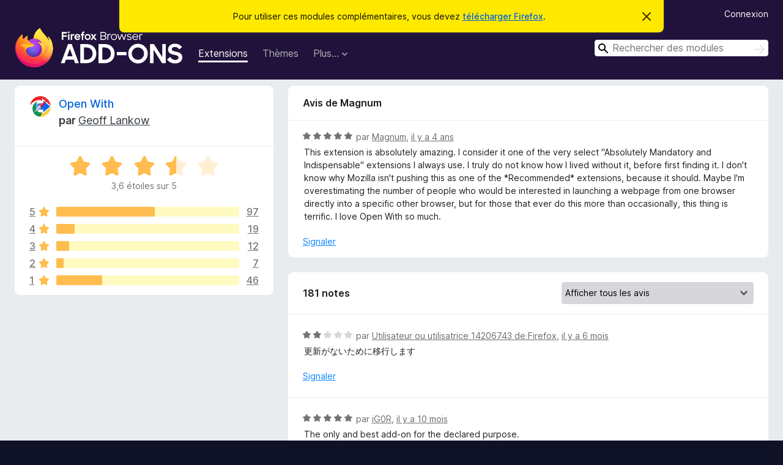

--- FILE ---
content_type: text/html; charset=utf-8
request_url: https://addons.mozilla.org/fr/firefox/addon/open-with/reviews/1805290/
body_size: 11711
content:
<!DOCTYPE html>
<html lang="fr" dir="ltr"><head><title data-react-helmet="true">Critiques pour Open With – Modules pour Firefox (fr)</title><meta charSet="utf-8"/><meta name="viewport" content="width=device-width, initial-scale=1"/><link href="/static-frontend/Inter-roman-subset-en_de_fr_ru_es_pt_pl_it.var.2ce5ad921c3602b1e5370b3c86033681.woff2" crossorigin="anonymous" rel="preload" as="font" type="font/woff2"/><link href="/static-frontend/amo-2c9b371cc4de1aad916e.css" integrity="sha512-xpIl0TE0BdHR7KIMx6yfLd2kiIdWqrmXT81oEQ2j3ierwSeZB5WzmlhM7zJEHvI5XqPZYwMlGu/Pk0f13trpzQ==" crossorigin="anonymous" rel="stylesheet" type="text/css"/><meta data-react-helmet="true" name="description" content="Critiques et évaluations de Open With. Découvrez ce que les autres utilisateurs pensent de Open With et ajoutez-le à votre navigateur Firefox."/><meta data-react-helmet="true" name="robots" content="noindex, follow"/><link rel="shortcut icon" href="/favicon.ico?v=3"/><link data-react-helmet="true" title="Modules complémentaires pour Firefox" rel="search" type="application/opensearchdescription+xml" href="/fr/firefox/opensearch.xml"/></head><body><div id="react-view"><div class="Page-amo"><header class="Header"><div class="Notice Notice-warning GetFirefoxBanner Notice-dismissible"><div class="Notice-icon"></div><div class="Notice-column"><div class="Notice-content"><p class="Notice-text"><span class="GetFirefoxBanner-content">Pour utiliser ces modules complémentaires, vous devez <a class="Button Button--none GetFirefoxBanner-button" href="https://www.mozilla.org/firefox/download/thanks/?s=direct&amp;utm_campaign=amo-fx-cta&amp;utm_content=banner-download-button&amp;utm_medium=referral&amp;utm_source=addons.mozilla.org">télécharger Firefox</a>.</span></p></div></div><div class="Notice-dismisser"><button class="Button Button--none Notice-dismisser-button" type="submit"><span class="Icon Icon-inline-content IconXMark Notice-dismisser-icon"><span class="visually-hidden">Cacher ce message</span><svg class="IconXMark-svg" version="1.1" xmlns="http://www.w3.org/2000/svg" xmlns:xlink="http://www.w3.org/1999/xlink"><g class="IconXMark-path" transform="translate(-1.000000, -1.000000)" fill="#0C0C0D"><path d="M1.293,2.707 C1.03304342,2.45592553 0.928787403,2.08412211 1.02030284,1.73449268 C1.11181828,1.38486324 1.38486324,1.11181828 1.73449268,1.02030284 C2.08412211,0.928787403 2.45592553,1.03304342 2.707,1.293 L8,6.586 L13.293,1.293 C13.5440745,1.03304342 13.9158779,0.928787403 14.2655073,1.02030284 C14.6151368,1.11181828 14.8881817,1.38486324 14.9796972,1.73449268 C15.0712126,2.08412211 14.9669566,2.45592553 14.707,2.707 L9.414,8 L14.707,13.293 C15.0859722,13.6853789 15.0805524,14.3090848 14.6948186,14.6948186 C14.3090848,15.0805524 13.6853789,15.0859722 13.293,14.707 L8,9.414 L2.707,14.707 C2.31462111,15.0859722 1.69091522,15.0805524 1.30518142,14.6948186 C0.919447626,14.3090848 0.91402779,13.6853789 1.293,13.293 L6.586,8 L1.293,2.707 Z"></path></g></svg></span></button></div></div><div class="Header-wrapper"><div class="Header-content"><a class="Header-title" href="/fr/firefox/"><span class="visually-hidden">Modules pour le navigateur Firefox</span></a></div><ul class="SectionLinks Header-SectionLinks"><li><a class="SectionLinks-link SectionLinks-link-extension SectionLinks-link--active" href="/fr/firefox/extensions/">Extensions</a></li><li><a class="SectionLinks-link SectionLinks-link-theme" href="/fr/firefox/themes/">Thèmes</a></li><li><div class="DropdownMenu SectionLinks-link SectionLinks-dropdown"><button class="DropdownMenu-button" title="Plus…" type="button" aria-haspopup="true"><span class="DropdownMenu-button-text">Plus…</span><span class="Icon Icon-inverted-caret"></span></button><ul class="DropdownMenu-items" aria-hidden="true" aria-label="submenu"><li class="DropdownMenuItem DropdownMenuItem-section SectionLinks-subheader">pour Firefox</li><li class="DropdownMenuItem DropdownMenuItem-link"><a class="SectionLinks-dropdownlink" href="/fr/firefox/language-tools/">Dictionnaires et paquetages linguistiques</a></li><li class="DropdownMenuItem DropdownMenuItem-section SectionLinks-subheader">Sites pour les autres navigateurs</li><li class="DropdownMenuItem DropdownMenuItem-link"><a class="SectionLinks-clientApp-android" data-clientapp="android" href="/fr/android/">Modules pour Android</a></li></ul></div></li></ul><div class="Header-user-and-external-links"><a class="Button Button--none Header-authenticate-button Header-button Button--micro" href="#login">Connexion</a></div><form action="/fr/firefox/search/" class="SearchForm Header-search-form Header-search-form--desktop" method="GET" data-no-csrf="true" role="search"><div class="AutoSearchInput"><label class="AutoSearchInput-label visually-hidden" for="AutoSearchInput-q">Rechercher</label><div class="AutoSearchInput-search-box"><span class="Icon Icon-magnifying-glass AutoSearchInput-icon-magnifying-glass"></span><div role="combobox" aria-haspopup="listbox" aria-owns="react-autowhatever-1" aria-expanded="false"><input type="search" autoComplete="off" aria-autocomplete="list" aria-controls="react-autowhatever-1" class="AutoSearchInput-query" id="AutoSearchInput-q" maxLength="100" minLength="2" name="q" placeholder="Rechercher des modules" value=""/><div id="react-autowhatever-1" role="listbox"></div></div><button class="AutoSearchInput-submit-button" type="submit"><span class="visually-hidden">Rechercher</span><span class="Icon Icon-arrow"></span></button></div></div></form></div></header><div class="Page-content"><div class="Page Page-not-homepage"><div class="AppBanner"></div><div class="AddonReviewList AddonReviewList--extension"><section class="Card AddonSummaryCard Card--no-footer"><header class="Card-header"><div class="Card-header-text"><div class="AddonSummaryCard-header"><div class="AddonSummaryCard-header-icon"><a href="/fr/firefox/addon/open-with/"><img class="AddonSummaryCard-header-icon-image" src="https://addons.mozilla.org/user-media/addon_icons/11/11097-64.png?modified=6e81c8f4" alt="Icône du module"/></a></div><div class="AddonSummaryCard-header-text"><h1 class="visually-hidden">Critiques pour Open With</h1><h1 class="AddonTitle"><a href="/fr/firefox/addon/open-with/">Open With</a><span class="AddonTitle-author"> <!-- -->par<!-- --> <a href="/fr/firefox/user/4285224/">Geoff Lankow</a></span></h1></div></div></div></header><div class="Card-contents"><div class="AddonSummaryCard-overallRatingStars"><div class="Rating Rating--large Rating--yellowStars" title="Noté 3,6 sur 5"><div class="Rating-star Rating-rating-1 Rating-selected-star" title="Noté 3,6 sur 5"></div><div class="Rating-star Rating-rating-2 Rating-selected-star" title="Noté 3,6 sur 5"></div><div class="Rating-star Rating-rating-3 Rating-selected-star" title="Noté 3,6 sur 5"></div><div class="Rating-star Rating-rating-4 Rating-half-star" title="Noté 3,6 sur 5"></div><div class="Rating-star Rating-rating-5" title="Noté 3,6 sur 5"></div><span class="visually-hidden">Noté 3,6 sur 5</span></div><div class="AddonSummaryCard-addonAverage">3,6 étoiles sur 5</div></div><div class="RatingsByStar"><div class="RatingsByStar-graph"><a class="RatingsByStar-row" rel="nofollow" title="Lire les 97 avis cinq étoiles" href="/fr/firefox/addon/open-with/reviews/?score=5"><div class="RatingsByStar-star">5<span class="Icon Icon-star-yellow"></span></div></a><a class="RatingsByStar-row" rel="nofollow" title="Lire les 97 avis cinq étoiles" href="/fr/firefox/addon/open-with/reviews/?score=5"><div class="RatingsByStar-barContainer"><div class="RatingsByStar-bar RatingsByStar-barFrame"><div class="RatingsByStar-bar RatingsByStar-barValue RatingsByStar-barValue--54pct RatingsByStar-partialBar"></div></div></div></a><a class="RatingsByStar-row" rel="nofollow" title="Lire les 97 avis cinq étoiles" href="/fr/firefox/addon/open-with/reviews/?score=5"><div class="RatingsByStar-count">97</div></a><a class="RatingsByStar-row" rel="nofollow" title="Lire les 19 avis quatre étoiles" href="/fr/firefox/addon/open-with/reviews/?score=4"><div class="RatingsByStar-star">4<span class="Icon Icon-star-yellow"></span></div></a><a class="RatingsByStar-row" rel="nofollow" title="Lire les 19 avis quatre étoiles" href="/fr/firefox/addon/open-with/reviews/?score=4"><div class="RatingsByStar-barContainer"><div class="RatingsByStar-bar RatingsByStar-barFrame"><div class="RatingsByStar-bar RatingsByStar-barValue RatingsByStar-barValue--10pct RatingsByStar-partialBar"></div></div></div></a><a class="RatingsByStar-row" rel="nofollow" title="Lire les 19 avis quatre étoiles" href="/fr/firefox/addon/open-with/reviews/?score=4"><div class="RatingsByStar-count">19</div></a><a class="RatingsByStar-row" rel="nofollow" title="Lire les 12 avis trois étoiles" href="/fr/firefox/addon/open-with/reviews/?score=3"><div class="RatingsByStar-star">3<span class="Icon Icon-star-yellow"></span></div></a><a class="RatingsByStar-row" rel="nofollow" title="Lire les 12 avis trois étoiles" href="/fr/firefox/addon/open-with/reviews/?score=3"><div class="RatingsByStar-barContainer"><div class="RatingsByStar-bar RatingsByStar-barFrame"><div class="RatingsByStar-bar RatingsByStar-barValue RatingsByStar-barValue--7pct RatingsByStar-partialBar"></div></div></div></a><a class="RatingsByStar-row" rel="nofollow" title="Lire les 12 avis trois étoiles" href="/fr/firefox/addon/open-with/reviews/?score=3"><div class="RatingsByStar-count">12</div></a><a class="RatingsByStar-row" rel="nofollow" title="Lire les 7 avis deux étoiles" href="/fr/firefox/addon/open-with/reviews/?score=2"><div class="RatingsByStar-star">2<span class="Icon Icon-star-yellow"></span></div></a><a class="RatingsByStar-row" rel="nofollow" title="Lire les 7 avis deux étoiles" href="/fr/firefox/addon/open-with/reviews/?score=2"><div class="RatingsByStar-barContainer"><div class="RatingsByStar-bar RatingsByStar-barFrame"><div class="RatingsByStar-bar RatingsByStar-barValue RatingsByStar-barValue--4pct RatingsByStar-partialBar"></div></div></div></a><a class="RatingsByStar-row" rel="nofollow" title="Lire les 7 avis deux étoiles" href="/fr/firefox/addon/open-with/reviews/?score=2"><div class="RatingsByStar-count">7</div></a><a class="RatingsByStar-row" rel="nofollow" title="Lire les 46 avis 1 étoile" href="/fr/firefox/addon/open-with/reviews/?score=1"><div class="RatingsByStar-star">1<span class="Icon Icon-star-yellow"></span></div></a><a class="RatingsByStar-row" rel="nofollow" title="Lire les 46 avis 1 étoile" href="/fr/firefox/addon/open-with/reviews/?score=1"><div class="RatingsByStar-barContainer"><div class="RatingsByStar-bar RatingsByStar-barFrame"><div class="RatingsByStar-bar RatingsByStar-barValue RatingsByStar-barValue--25pct RatingsByStar-partialBar"></div></div></div></a><a class="RatingsByStar-row" rel="nofollow" title="Lire les 46 avis 1 étoile" href="/fr/firefox/addon/open-with/reviews/?score=1"><div class="RatingsByStar-count">46</div></a></div></div></div></section><div class="AddonReviewList-reviews"><div class="FeaturedAddonReview"><section class="Card FeaturedAddonReview-card Card--no-footer"><header class="Card-header"><div class="Card-header-text">Avis de Magnum</div></header><div class="Card-contents"><div class="AddonReviewCard AddonReviewCard-viewOnly"><div class="AddonReviewCard-container"><div class="UserReview"><div class="UserReview-byLine"><div class="Rating Rating--small" title="Noté 5 sur 5"><div class="Rating-star Rating-rating-1 Rating-selected-star" title="Noté 5 sur 5"></div><div class="Rating-star Rating-rating-2 Rating-selected-star" title="Noté 5 sur 5"></div><div class="Rating-star Rating-rating-3 Rating-selected-star" title="Noté 5 sur 5"></div><div class="Rating-star Rating-rating-4 Rating-selected-star" title="Noté 5 sur 5"></div><div class="Rating-star Rating-rating-5 Rating-selected-star" title="Noté 5 sur 5"></div><span class="visually-hidden">Noté 5 sur 5</span></div><span class="AddonReviewCard-authorByLine">par <a href="/fr/firefox/user/173112/">Magnum</a>, <a title="31 janv. 2022 04:49" href="/fr/firefox/addon/open-with/reviews/1805290/">il y a 4 ans</a></span></div><section class="Card ShowMoreCard UserReview-body ShowMoreCard--expanded Card--no-style Card--no-header Card--no-footer"><div class="Card-contents"><div class="ShowMoreCard-contents"><div>This extension is absolutely amazing.  I consider it one of the very select "Absolutely Mandatory and Indispensable" extensions I always use.  I truly do not know how I lived without it, before first finding it.  I don't know why Mozilla isn't pushing this as one of the *Recommended* extensions, because it should.  Maybe I'm overestimating the number of people who would be interested in launching a webpage from one browser directly into a specific other browser, but for those that ever do this more than occasionally, this thing is terrific.  I love Open With so much.</div></div></div></section><div class="AddonReviewCard-allControls"><div><button aria-describedby="flag-review-TooltipMenu" class="TooltipMenu-opener AddonReviewCard-control FlagReviewMenu-menu" title="Signaler cet avis" type="button">Signaler</button></div></div></div></div></div></div></section></div><section class="Card CardList AddonReviewList-reviews-listing"><header class="Card-header"><div class="Card-header-text"><div class="AddonReviewList-cardListHeader"><div class="AddonReviewList-reviewCount">181 notes</div><div class="AddonReviewList-filterByScore"><select class="Select AddonReviewList-filterByScoreSelector"><option value="SHOW_ALL_REVIEWS" selected="">Afficher tous les avis</option><option value="5">Afficher uniquement les avis cinq étoiles</option><option value="4">Afficher uniquement les avis quatre étoiles</option><option value="3">Afficher uniquement les avis trois étoiles</option><option value="2">Afficher uniquement les avis deux étoiles</option><option value="1">Afficher uniquement les avis une étoile</option></select></div></div></div></header><div class="Card-contents"><ul><li><div class="AddonReviewCard AddonReviewCard-viewOnly"><div class="AddonReviewCard-container"><div class="UserReview"><div class="UserReview-byLine"><div class="Rating Rating--small" title="Noté 2 sur 5"><div class="Rating-star Rating-rating-1 Rating-selected-star" title="Noté 2 sur 5"></div><div class="Rating-star Rating-rating-2 Rating-selected-star" title="Noté 2 sur 5"></div><div class="Rating-star Rating-rating-3" title="Noté 2 sur 5"></div><div class="Rating-star Rating-rating-4" title="Noté 2 sur 5"></div><div class="Rating-star Rating-rating-5" title="Noté 2 sur 5"></div><span class="visually-hidden">Noté 2 sur 5</span></div><span class="AddonReviewCard-authorByLine">par <a href="/fr/firefox/user/14206743/">Utilisateur ou utilisatrice 14206743 de Firefox</a>, <a title="20 juil. 2025 11:10" href="/fr/firefox/addon/open-with/reviews/2307712/">il y a 6 mois</a></span></div><section class="Card ShowMoreCard UserReview-body ShowMoreCard--expanded Card--no-style Card--no-header Card--no-footer"><div class="Card-contents"><div class="ShowMoreCard-contents"><div>更新がないために移行します</div></div></div></section><div class="AddonReviewCard-allControls"><div><button aria-describedby="flag-review-TooltipMenu" class="TooltipMenu-opener AddonReviewCard-control FlagReviewMenu-menu" title="Signaler cet avis" type="button">Signaler</button></div></div></div></div></div></li><li><div class="AddonReviewCard AddonReviewCard-viewOnly"><div class="AddonReviewCard-container"><div class="UserReview"><div class="UserReview-byLine"><div class="Rating Rating--small" title="Noté 5 sur 5"><div class="Rating-star Rating-rating-1 Rating-selected-star" title="Noté 5 sur 5"></div><div class="Rating-star Rating-rating-2 Rating-selected-star" title="Noté 5 sur 5"></div><div class="Rating-star Rating-rating-3 Rating-selected-star" title="Noté 5 sur 5"></div><div class="Rating-star Rating-rating-4 Rating-selected-star" title="Noté 5 sur 5"></div><div class="Rating-star Rating-rating-5 Rating-selected-star" title="Noté 5 sur 5"></div><span class="visually-hidden">Noté 5 sur 5</span></div><span class="AddonReviewCard-authorByLine">par <a href="/fr/firefox/user/10817402/">iG0R</a>, <a title="18 mars 2025 05:17" href="/fr/firefox/addon/open-with/reviews/2195472/">il y a 10 mois</a></span></div><section class="Card ShowMoreCard UserReview-body ShowMoreCard--expanded Card--no-style Card--no-header Card--no-footer"><div class="Card-contents"><div class="ShowMoreCard-contents"><div>The only and best add-on for the declared purpose.</div></div></div></section><div class="AddonReviewCard-allControls"><div><button aria-describedby="flag-review-TooltipMenu" class="TooltipMenu-opener AddonReviewCard-control FlagReviewMenu-menu" title="Signaler cet avis" type="button">Signaler</button></div></div></div></div></div></li><li><div class="AddonReviewCard AddonReviewCard-ratingOnly AddonReviewCard-viewOnly"><div class="AddonReviewCard-container"><div class="UserReview"><div class="UserReview-byLine"><div class="Rating Rating--small" title="Noté 4 sur 5"><div class="Rating-star Rating-rating-1 Rating-selected-star" title="Noté 4 sur 5"></div><div class="Rating-star Rating-rating-2 Rating-selected-star" title="Noté 4 sur 5"></div><div class="Rating-star Rating-rating-3 Rating-selected-star" title="Noté 4 sur 5"></div><div class="Rating-star Rating-rating-4 Rating-selected-star" title="Noté 4 sur 5"></div><div class="Rating-star Rating-rating-5" title="Noté 4 sur 5"></div><span class="visually-hidden">Noté 4 sur 5</span></div><span class="AddonReviewCard-authorByLine">par <a href="/fr/firefox/user/18721116/">EbenieAmaazon</a>, <a title="9 janv. 2025 17:58" href="/fr/firefox/addon/open-with/reviews/2159492/">il y a un an</a></span></div><section class="Card ShowMoreCard UserReview-body UserReview-emptyBody ShowMoreCard--expanded Card--no-style Card--no-header Card--no-footer"><div class="Card-contents"><div class="ShowMoreCard-contents"><div></div></div></div></section><div class="AddonReviewCard-allControls"></div></div></div></div></li><li><div class="AddonReviewCard AddonReviewCard-viewOnly"><div class="AddonReviewCard-container"><div class="UserReview"><div class="UserReview-byLine"><div class="Rating Rating--small" title="Noté 1 sur 5"><div class="Rating-star Rating-rating-1 Rating-selected-star" title="Noté 1 sur 5"></div><div class="Rating-star Rating-rating-2" title="Noté 1 sur 5"></div><div class="Rating-star Rating-rating-3" title="Noté 1 sur 5"></div><div class="Rating-star Rating-rating-4" title="Noté 1 sur 5"></div><div class="Rating-star Rating-rating-5" title="Noté 1 sur 5"></div><span class="visually-hidden">Noté 1 sur 5</span></div><span class="AddonReviewCard-authorByLine">par <a href="/fr/firefox/user/17391463/">Utilisateur ou utilisatrice 17391463 de Firefox</a>, <a title="17 déc. 2024 13:51" href="/fr/firefox/addon/open-with/reviews/2147786/">il y a un an</a></span></div><section class="Card ShowMoreCard UserReview-body ShowMoreCard--expanded Card--no-style Card--no-header Card--no-footer"><div class="Card-contents"><div class="ShowMoreCard-contents"><div>Several years ago the developer stopped supporting his plugins to focus on Thunderbird. I hope he isn't the one responsible for how bad Thunderbird is now, because if so he should have stuck to plugins.</div></div></div></section><div class="AddonReviewCard-allControls"><div><button aria-describedby="flag-review-TooltipMenu" class="TooltipMenu-opener AddonReviewCard-control FlagReviewMenu-menu" title="Signaler cet avis" type="button">Signaler</button></div></div></div></div></div></li><li><div class="AddonReviewCard AddonReviewCard-viewOnly"><div class="AddonReviewCard-container"><div class="UserReview"><div class="UserReview-byLine"><div class="Rating Rating--small" title="Noté 5 sur 5"><div class="Rating-star Rating-rating-1 Rating-selected-star" title="Noté 5 sur 5"></div><div class="Rating-star Rating-rating-2 Rating-selected-star" title="Noté 5 sur 5"></div><div class="Rating-star Rating-rating-3 Rating-selected-star" title="Noté 5 sur 5"></div><div class="Rating-star Rating-rating-4 Rating-selected-star" title="Noté 5 sur 5"></div><div class="Rating-star Rating-rating-5 Rating-selected-star" title="Noté 5 sur 5"></div><span class="visually-hidden">Noté 5 sur 5</span></div><span class="AddonReviewCard-authorByLine">par <a href="/fr/firefox/user/13270255/">sadfvgbnm</a>, <a title="16 déc. 2024 06:47" href="/fr/firefox/addon/open-with/reviews/2147292/">il y a un an</a></span></div><section class="Card ShowMoreCard UserReview-body ShowMoreCard--expanded Card--no-style Card--no-header Card--no-footer"><div class="Card-contents"><div class="ShowMoreCard-contents"><div>&gt;3. Open a command prompt. Run the file with the argument "install", like this:<br>&gt;open_with_windows.py install<br>&gt;If you move the file, you must run this step again. <br><br>Note for the noobs like me: The command should be:<br>python open_with_windows.py install</div></div></div></section><div class="AddonReviewCard-allControls"><div><button aria-describedby="flag-review-TooltipMenu" class="TooltipMenu-opener AddonReviewCard-control FlagReviewMenu-menu" title="Signaler cet avis" type="button">Signaler</button></div></div></div></div></div></li><li><div class="AddonReviewCard AddonReviewCard-viewOnly"><div class="AddonReviewCard-container"><div class="UserReview"><div class="UserReview-byLine"><div class="Rating Rating--small" title="Noté 5 sur 5"><div class="Rating-star Rating-rating-1 Rating-selected-star" title="Noté 5 sur 5"></div><div class="Rating-star Rating-rating-2 Rating-selected-star" title="Noté 5 sur 5"></div><div class="Rating-star Rating-rating-3 Rating-selected-star" title="Noté 5 sur 5"></div><div class="Rating-star Rating-rating-4 Rating-selected-star" title="Noté 5 sur 5"></div><div class="Rating-star Rating-rating-5 Rating-selected-star" title="Noté 5 sur 5"></div><span class="visually-hidden">Noté 5 sur 5</span></div><span class="AddonReviewCard-authorByLine">par <a href="/fr/firefox/user/14466565/">Vietz</a>, <a title="14 nov. 2024 11:55" href="/fr/firefox/addon/open-with/reviews/2135978/">il y a un an</a></span></div><section class="Card ShowMoreCard UserReview-body ShowMoreCard--expanded Card--no-style Card--no-header Card--no-footer"><div class="Card-contents"><div class="ShowMoreCard-contents"><div>Works well, just follow the installation instruction (native client)</div></div></div></section><div class="AddonReviewCard-allControls"><div><button aria-describedby="flag-review-TooltipMenu" class="TooltipMenu-opener AddonReviewCard-control FlagReviewMenu-menu" title="Signaler cet avis" type="button">Signaler</button></div></div></div></div></div></li><li><div class="AddonReviewCard AddonReviewCard-ratingOnly AddonReviewCard-viewOnly"><div class="AddonReviewCard-container"><div class="UserReview"><div class="UserReview-byLine"><div class="Rating Rating--small" title="Noté 4 sur 5"><div class="Rating-star Rating-rating-1 Rating-selected-star" title="Noté 4 sur 5"></div><div class="Rating-star Rating-rating-2 Rating-selected-star" title="Noté 4 sur 5"></div><div class="Rating-star Rating-rating-3 Rating-selected-star" title="Noté 4 sur 5"></div><div class="Rating-star Rating-rating-4 Rating-selected-star" title="Noté 4 sur 5"></div><div class="Rating-star Rating-rating-5" title="Noté 4 sur 5"></div><span class="visually-hidden">Noté 4 sur 5</span></div><span class="AddonReviewCard-authorByLine">par <a href="/fr/firefox/user/10222445/">VILYAM</a>, <a title="31 juil. 2024 20:25" href="/fr/firefox/addon/open-with/reviews/2099857/">il y a un an</a></span></div><section class="Card ShowMoreCard UserReview-body UserReview-emptyBody ShowMoreCard--expanded Card--no-style Card--no-header Card--no-footer"><div class="Card-contents"><div class="ShowMoreCard-contents"><div></div></div></div></section><div class="AddonReviewCard-allControls"></div></div></div></div></li><li><div class="AddonReviewCard AddonReviewCard-ratingOnly AddonReviewCard-viewOnly"><div class="AddonReviewCard-container"><div class="UserReview"><div class="UserReview-byLine"><div class="Rating Rating--small" title="Noté 2 sur 5"><div class="Rating-star Rating-rating-1 Rating-selected-star" title="Noté 2 sur 5"></div><div class="Rating-star Rating-rating-2 Rating-selected-star" title="Noté 2 sur 5"></div><div class="Rating-star Rating-rating-3" title="Noté 2 sur 5"></div><div class="Rating-star Rating-rating-4" title="Noté 2 sur 5"></div><div class="Rating-star Rating-rating-5" title="Noté 2 sur 5"></div><span class="visually-hidden">Noté 2 sur 5</span></div><span class="AddonReviewCard-authorByLine">par <a href="/fr/firefox/user/11599908/">kakaze</a>, <a title="30 juin 2024 23:07" href="/fr/firefox/addon/open-with/reviews/2090835/">il y a 2 ans</a></span></div><section class="Card ShowMoreCard UserReview-body UserReview-emptyBody ShowMoreCard--expanded Card--no-style Card--no-header Card--no-footer"><div class="Card-contents"><div class="ShowMoreCard-contents"><div></div></div></div></section><div class="AddonReviewCard-allControls"></div></div></div></div></li><li><div class="AddonReviewCard AddonReviewCard-ratingOnly AddonReviewCard-viewOnly"><div class="AddonReviewCard-container"><div class="UserReview"><div class="UserReview-byLine"><div class="Rating Rating--small" title="Noté 5 sur 5"><div class="Rating-star Rating-rating-1 Rating-selected-star" title="Noté 5 sur 5"></div><div class="Rating-star Rating-rating-2 Rating-selected-star" title="Noté 5 sur 5"></div><div class="Rating-star Rating-rating-3 Rating-selected-star" title="Noté 5 sur 5"></div><div class="Rating-star Rating-rating-4 Rating-selected-star" title="Noté 5 sur 5"></div><div class="Rating-star Rating-rating-5 Rating-selected-star" title="Noté 5 sur 5"></div><span class="visually-hidden">Noté 5 sur 5</span></div><span class="AddonReviewCard-authorByLine">par <a href="/fr/firefox/user/16920239/">Utilisateur ou utilisatrice 16920239 de Firefox</a>, <a title="1 déc. 2023 12:21" href="/fr/firefox/addon/open-with/reviews/2022710/">il y a 2 ans</a></span></div><section class="Card ShowMoreCard UserReview-body UserReview-emptyBody ShowMoreCard--expanded Card--no-style Card--no-header Card--no-footer"><div class="Card-contents"><div class="ShowMoreCard-contents"><div></div></div></div></section><div class="AddonReviewCard-allControls"></div></div></div></div></li><li><div class="AddonReviewCard AddonReviewCard-viewOnly"><div class="AddonReviewCard-container"><div class="UserReview"><div class="UserReview-byLine"><div class="Rating Rating--small" title="Noté 4 sur 5"><div class="Rating-star Rating-rating-1 Rating-selected-star" title="Noté 4 sur 5"></div><div class="Rating-star Rating-rating-2 Rating-selected-star" title="Noté 4 sur 5"></div><div class="Rating-star Rating-rating-3 Rating-selected-star" title="Noté 4 sur 5"></div><div class="Rating-star Rating-rating-4 Rating-selected-star" title="Noté 4 sur 5"></div><div class="Rating-star Rating-rating-5" title="Noté 4 sur 5"></div><span class="visually-hidden">Noté 4 sur 5</span></div><span class="AddonReviewCard-authorByLine">par <a href="/fr/firefox/user/5717015/">Majid_KSA</a>, <a title="19 août 2023 07:00" href="/fr/firefox/addon/open-with/reviews/1990385/">il y a 2 ans</a></span></div><section class="Card ShowMoreCard UserReview-body ShowMoreCard--expanded Card--no-style Card--no-header Card--no-footer"><div class="Card-contents"><div class="ShowMoreCard-contents"><div>Used to be one of my favorite addons. Did not use it for a long time.</div></div></div></section><div class="AddonReviewCard-allControls"><div><button aria-describedby="flag-review-TooltipMenu" class="TooltipMenu-opener AddonReviewCard-control FlagReviewMenu-menu" title="Signaler cet avis" type="button">Signaler</button></div></div></div></div></div></li><li><div class="AddonReviewCard AddonReviewCard-viewOnly"><div class="AddonReviewCard-container"><div class="UserReview"><div class="UserReview-byLine"><div class="Rating Rating--small" title="Noté 1 sur 5"><div class="Rating-star Rating-rating-1 Rating-selected-star" title="Noté 1 sur 5"></div><div class="Rating-star Rating-rating-2" title="Noté 1 sur 5"></div><div class="Rating-star Rating-rating-3" title="Noté 1 sur 5"></div><div class="Rating-star Rating-rating-4" title="Noté 1 sur 5"></div><div class="Rating-star Rating-rating-5" title="Noté 1 sur 5"></div><span class="visually-hidden">Noté 1 sur 5</span></div><span class="AddonReviewCard-authorByLine">par <a href="/fr/firefox/user/12136581/">Afzal</a>, <a title="19 juil. 2023 09:27" href="/fr/firefox/addon/open-with/reviews/1980961/">il y a 3 ans</a></span></div><section class="Card ShowMoreCard UserReview-body ShowMoreCard--expanded Card--no-style Card--no-header Card--no-footer"><div class="Card-contents"><div class="ShowMoreCard-contents"><div>Discontinued by developer, so move onto something else. And it no longer works, and no point in trying to find out why.</div></div></div></section><div class="AddonReviewCard-allControls"><div><button aria-describedby="flag-review-TooltipMenu" class="TooltipMenu-opener AddonReviewCard-control FlagReviewMenu-menu" title="Signaler cet avis" type="button">Signaler</button></div></div></div></div></div></li><li><div class="AddonReviewCard AddonReviewCard-viewOnly"><div class="AddonReviewCard-container"><div class="UserReview"><div class="UserReview-byLine"><div class="Rating Rating--small" title="Noté 5 sur 5"><div class="Rating-star Rating-rating-1 Rating-selected-star" title="Noté 5 sur 5"></div><div class="Rating-star Rating-rating-2 Rating-selected-star" title="Noté 5 sur 5"></div><div class="Rating-star Rating-rating-3 Rating-selected-star" title="Noté 5 sur 5"></div><div class="Rating-star Rating-rating-4 Rating-selected-star" title="Noté 5 sur 5"></div><div class="Rating-star Rating-rating-5 Rating-selected-star" title="Noté 5 sur 5"></div><span class="visually-hidden">Noté 5 sur 5</span></div><span class="AddonReviewCard-authorByLine">par <a href="/fr/firefox/user/17967650/">Utilisateur ou utilisatrice 17967650 de Firefox</a>, <a title="6 juil. 2023 10:20" href="/fr/firefox/addon/open-with/reviews/1977515/">il y a 3 ans</a></span></div><section class="Card ShowMoreCard UserReview-body ShowMoreCard--expanded Card--no-style Card--no-header Card--no-footer"><div class="Card-contents"><div class="ShowMoreCard-contents"><div>Works like charm.</div></div></div></section><div class="AddonReviewCard-allControls"><div><button aria-describedby="flag-review-TooltipMenu" class="TooltipMenu-opener AddonReviewCard-control FlagReviewMenu-menu" title="Signaler cet avis" type="button">Signaler</button></div></div></div></div></div></li><li><div class="AddonReviewCard AddonReviewCard-viewOnly"><div class="AddonReviewCard-container"><div class="UserReview"><div class="UserReview-byLine"><div class="Rating Rating--small" title="Noté 1 sur 5"><div class="Rating-star Rating-rating-1 Rating-selected-star" title="Noté 1 sur 5"></div><div class="Rating-star Rating-rating-2" title="Noté 1 sur 5"></div><div class="Rating-star Rating-rating-3" title="Noté 1 sur 5"></div><div class="Rating-star Rating-rating-4" title="Noté 1 sur 5"></div><div class="Rating-star Rating-rating-5" title="Noté 1 sur 5"></div><span class="visually-hidden">Noté 1 sur 5</span></div><span class="AddonReviewCard-authorByLine">par <a href="/fr/firefox/user/15472782/">J007</a>, <a title="1 juil. 2023 18:45" href="/fr/firefox/addon/open-with/reviews/1976157/">il y a 3 ans</a></span></div><section class="Card ShowMoreCard UserReview-body ShowMoreCard--expanded Card--no-style Card--no-header Card--no-footer"><div class="Card-contents"><div class="ShowMoreCard-contents"><div>As noted in the "About this extension" section and on the Github repo, this is no longer maintained as of 2022. Further, it doesn't seem to work for many people.  For myself, it doesn't work on an m2 mac with Firefox 114.</div></div></div></section><div class="AddonReviewCard-allControls"><div><button aria-describedby="flag-review-TooltipMenu" class="TooltipMenu-opener AddonReviewCard-control FlagReviewMenu-menu" title="Signaler cet avis" type="button">Signaler</button></div></div></div></div></div></li><li><div class="AddonReviewCard AddonReviewCard-viewOnly"><div class="AddonReviewCard-container"><div class="UserReview"><div class="UserReview-byLine"><div class="Rating Rating--small" title="Noté 1 sur 5"><div class="Rating-star Rating-rating-1 Rating-selected-star" title="Noté 1 sur 5"></div><div class="Rating-star Rating-rating-2" title="Noté 1 sur 5"></div><div class="Rating-star Rating-rating-3" title="Noté 1 sur 5"></div><div class="Rating-star Rating-rating-4" title="Noté 1 sur 5"></div><div class="Rating-star Rating-rating-5" title="Noté 1 sur 5"></div><span class="visually-hidden">Noté 1 sur 5</span></div><span class="AddonReviewCard-authorByLine">par <a href="/fr/firefox/user/16666464/">Utilisateur ou utilisatrice 16666464 de Firefox</a>, <a title="7 juin 2023 13:08" href="/fr/firefox/addon/open-with/reviews/1969629/">il y a 3 ans</a></span></div><section class="Card ShowMoreCard UserReview-body ShowMoreCard--expanded Card--no-style Card--no-header Card--no-footer"><div class="Card-contents"><div class="ShowMoreCard-contents"><div>Could not get the extension to work. No debug codes were given in the firefox browser console, python console or CMD console</div></div></div></section><div class="AddonReviewCard-allControls"><div><button aria-describedby="flag-review-TooltipMenu" class="TooltipMenu-opener AddonReviewCard-control FlagReviewMenu-menu" title="Signaler cet avis" type="button">Signaler</button></div></div></div></div></div></li><li><div class="AddonReviewCard AddonReviewCard-ratingOnly AddonReviewCard-viewOnly"><div class="AddonReviewCard-container"><div class="UserReview"><div class="UserReview-byLine"><div class="Rating Rating--small" title="Noté 5 sur 5"><div class="Rating-star Rating-rating-1 Rating-selected-star" title="Noté 5 sur 5"></div><div class="Rating-star Rating-rating-2 Rating-selected-star" title="Noté 5 sur 5"></div><div class="Rating-star Rating-rating-3 Rating-selected-star" title="Noté 5 sur 5"></div><div class="Rating-star Rating-rating-4 Rating-selected-star" title="Noté 5 sur 5"></div><div class="Rating-star Rating-rating-5 Rating-selected-star" title="Noté 5 sur 5"></div><span class="visually-hidden">Noté 5 sur 5</span></div><span class="AddonReviewCard-authorByLine">par <a href="/fr/firefox/user/14068407/">Utilisateur ou utilisatrice 14068407 de Firefox</a>, <a title="5 mai 2023 08:57" href="/fr/firefox/addon/open-with/reviews/1959279/">il y a 3 ans</a></span></div><section class="Card ShowMoreCard UserReview-body UserReview-emptyBody ShowMoreCard--expanded Card--no-style Card--no-header Card--no-footer"><div class="Card-contents"><div class="ShowMoreCard-contents"><div></div></div></div></section><div class="AddonReviewCard-allControls"></div></div></div></div></li><li><div class="AddonReviewCard AddonReviewCard-ratingOnly AddonReviewCard-viewOnly"><div class="AddonReviewCard-container"><div class="UserReview"><div class="UserReview-byLine"><div class="Rating Rating--small" title="Noté 4 sur 5"><div class="Rating-star Rating-rating-1 Rating-selected-star" title="Noté 4 sur 5"></div><div class="Rating-star Rating-rating-2 Rating-selected-star" title="Noté 4 sur 5"></div><div class="Rating-star Rating-rating-3 Rating-selected-star" title="Noté 4 sur 5"></div><div class="Rating-star Rating-rating-4 Rating-selected-star" title="Noté 4 sur 5"></div><div class="Rating-star Rating-rating-5" title="Noté 4 sur 5"></div><span class="visually-hidden">Noté 4 sur 5</span></div><span class="AddonReviewCard-authorByLine">par <a href="/fr/firefox/user/17884917/">ycatch</a>, <a title="30 avr. 2023 06:13" href="/fr/firefox/addon/open-with/reviews/1957688/">il y a 3 ans</a></span></div><section class="Card ShowMoreCard UserReview-body UserReview-emptyBody ShowMoreCard--expanded Card--no-style Card--no-header Card--no-footer"><div class="Card-contents"><div class="ShowMoreCard-contents"><div></div></div></div></section><div class="AddonReviewCard-allControls"></div></div></div></div></li><li><div class="AddonReviewCard AddonReviewCard-ratingOnly AddonReviewCard-viewOnly"><div class="AddonReviewCard-container"><div class="UserReview"><div class="UserReview-byLine"><div class="Rating Rating--small" title="Noté 5 sur 5"><div class="Rating-star Rating-rating-1 Rating-selected-star" title="Noté 5 sur 5"></div><div class="Rating-star Rating-rating-2 Rating-selected-star" title="Noté 5 sur 5"></div><div class="Rating-star Rating-rating-3 Rating-selected-star" title="Noté 5 sur 5"></div><div class="Rating-star Rating-rating-4 Rating-selected-star" title="Noté 5 sur 5"></div><div class="Rating-star Rating-rating-5 Rating-selected-star" title="Noté 5 sur 5"></div><span class="visually-hidden">Noté 5 sur 5</span></div><span class="AddonReviewCard-authorByLine">par <a href="/fr/firefox/user/12040940/">DimTim</a>, <a title="12 avr. 2023 02:40" href="/fr/firefox/addon/open-with/reviews/1951763/">il y a 3 ans</a></span></div><section class="Card ShowMoreCard UserReview-body UserReview-emptyBody ShowMoreCard--expanded Card--no-style Card--no-header Card--no-footer"><div class="Card-contents"><div class="ShowMoreCard-contents"><div></div></div></div></section><div class="AddonReviewCard-allControls"></div></div></div></div></li><li><div class="AddonReviewCard AddonReviewCard-viewOnly"><div class="AddonReviewCard-container"><div class="UserReview"><div class="UserReview-byLine"><div class="Rating Rating--small" title="Noté 5 sur 5"><div class="Rating-star Rating-rating-1 Rating-selected-star" title="Noté 5 sur 5"></div><div class="Rating-star Rating-rating-2 Rating-selected-star" title="Noté 5 sur 5"></div><div class="Rating-star Rating-rating-3 Rating-selected-star" title="Noté 5 sur 5"></div><div class="Rating-star Rating-rating-4 Rating-selected-star" title="Noté 5 sur 5"></div><div class="Rating-star Rating-rating-5 Rating-selected-star" title="Noté 5 sur 5"></div><span class="visually-hidden">Noté 5 sur 5</span></div><span class="AddonReviewCard-authorByLine">par <a href="/fr/firefox/user/11056138/">Onurtag</a>, <a title="13 mars 2023 00:59" href="/fr/firefox/addon/open-with/reviews/1941276/">il y a 3 ans</a></span></div><section class="Card ShowMoreCard UserReview-body ShowMoreCard--expanded Card--no-style Card--no-header Card--no-footer"><div class="Card-contents"><div class="ShowMoreCard-contents"><div>The addon is now archived (no more updates).<br>If it breaks in the future try the following alternative addon:  <br>External Application Button<br>(by Andy Portmen)</div></div></div></section><div class="AddonReviewCard-allControls"><div><button aria-describedby="flag-review-TooltipMenu" class="TooltipMenu-opener AddonReviewCard-control FlagReviewMenu-menu" title="Signaler cet avis" type="button">Signaler</button></div></div></div></div></div></li><li><div class="AddonReviewCard AddonReviewCard-ratingOnly AddonReviewCard-viewOnly"><div class="AddonReviewCard-container"><div class="UserReview"><div class="UserReview-byLine"><div class="Rating Rating--small" title="Noté 3 sur 5"><div class="Rating-star Rating-rating-1 Rating-selected-star" title="Noté 3 sur 5"></div><div class="Rating-star Rating-rating-2 Rating-selected-star" title="Noté 3 sur 5"></div><div class="Rating-star Rating-rating-3 Rating-selected-star" title="Noté 3 sur 5"></div><div class="Rating-star Rating-rating-4" title="Noté 3 sur 5"></div><div class="Rating-star Rating-rating-5" title="Noté 3 sur 5"></div><span class="visually-hidden">Noté 3 sur 5</span></div><span class="AddonReviewCard-authorByLine">par <a href="/fr/firefox/user/17784493/">nplee</a>, <a title="18 févr. 2023 06:53" href="/fr/firefox/addon/open-with/reviews/1933574/">il y a 3 ans</a></span></div><section class="Card ShowMoreCard UserReview-body UserReview-emptyBody ShowMoreCard--expanded Card--no-style Card--no-header Card--no-footer"><div class="Card-contents"><div class="ShowMoreCard-contents"><div></div></div></div></section><div class="AddonReviewCard-allControls"></div></div></div></div></li><li><div class="AddonReviewCard AddonReviewCard-viewOnly"><div class="AddonReviewCard-container"><div class="UserReview"><div class="UserReview-byLine"><div class="Rating Rating--small" title="Noté 5 sur 5"><div class="Rating-star Rating-rating-1 Rating-selected-star" title="Noté 5 sur 5"></div><div class="Rating-star Rating-rating-2 Rating-selected-star" title="Noté 5 sur 5"></div><div class="Rating-star Rating-rating-3 Rating-selected-star" title="Noté 5 sur 5"></div><div class="Rating-star Rating-rating-4 Rating-selected-star" title="Noté 5 sur 5"></div><div class="Rating-star Rating-rating-5 Rating-selected-star" title="Noté 5 sur 5"></div><span class="visually-hidden">Noté 5 sur 5</span></div><span class="AddonReviewCard-authorByLine">par <a href="/fr/firefox/user/12900474/">Utilisateur ou utilisatrice 12900474 de Firefox</a>, <a title="28 janv. 2023 22:32" href="/fr/firefox/addon/open-with/reviews/1926970/">il y a 3 ans</a></span></div><section class="Card ShowMoreCard UserReview-body ShowMoreCard--expanded Card--no-style Card--no-header Card--no-footer"><div class="Card-contents"><div class="ShowMoreCard-contents"><div>I heard that the "Open With" developer no longer maintains the extension (I hope that some developer continues to update and maintain the extension, as it is very useful to open YT-DLP and video players such as MPV, PotPlayer, VLC and MPC- HC)</div></div></div></section><div class="AddonReviewCard-allControls"><div><button aria-describedby="flag-review-TooltipMenu" class="TooltipMenu-opener AddonReviewCard-control FlagReviewMenu-menu" title="Signaler cet avis" type="button">Signaler</button></div></div></div></div></div></li><li><div class="AddonReviewCard AddonReviewCard-ratingOnly AddonReviewCard-viewOnly"><div class="AddonReviewCard-container"><div class="UserReview"><div class="UserReview-byLine"><div class="Rating Rating--small" title="Noté 5 sur 5"><div class="Rating-star Rating-rating-1 Rating-selected-star" title="Noté 5 sur 5"></div><div class="Rating-star Rating-rating-2 Rating-selected-star" title="Noté 5 sur 5"></div><div class="Rating-star Rating-rating-3 Rating-selected-star" title="Noté 5 sur 5"></div><div class="Rating-star Rating-rating-4 Rating-selected-star" title="Noté 5 sur 5"></div><div class="Rating-star Rating-rating-5 Rating-selected-star" title="Noté 5 sur 5"></div><span class="visually-hidden">Noté 5 sur 5</span></div><span class="AddonReviewCard-authorByLine">par <a href="/fr/firefox/user/15569604/">Utilisateur ou utilisatrice 15569604 de Firefox</a>, <a title="10 janv. 2023 03:11" href="/fr/firefox/addon/open-with/reviews/1920254/">il y a 3 ans</a></span></div><section class="Card ShowMoreCard UserReview-body UserReview-emptyBody ShowMoreCard--expanded Card--no-style Card--no-header Card--no-footer"><div class="Card-contents"><div class="ShowMoreCard-contents"><div></div></div></div></section><div class="AddonReviewCard-allControls"></div></div></div></div></li><li><div class="AddonReviewCard AddonReviewCard-viewOnly"><div class="AddonReviewCard-container"><div class="UserReview"><div class="UserReview-byLine"><div class="Rating Rating--small" title="Noté 3 sur 5"><div class="Rating-star Rating-rating-1 Rating-selected-star" title="Noté 3 sur 5"></div><div class="Rating-star Rating-rating-2 Rating-selected-star" title="Noté 3 sur 5"></div><div class="Rating-star Rating-rating-3 Rating-selected-star" title="Noté 3 sur 5"></div><div class="Rating-star Rating-rating-4" title="Noté 3 sur 5"></div><div class="Rating-star Rating-rating-5" title="Noté 3 sur 5"></div><span class="visually-hidden">Noté 3 sur 5</span></div><span class="AddonReviewCard-authorByLine">par <a href="/fr/firefox/user/11246114/">Utilisateur ou utilisatrice 11246114 de Firefox</a>, <a title="27 déc. 2022 13:14" href="/fr/firefox/addon/open-with/reviews/1913689/">il y a 3 ans</a></span></div><section class="Card ShowMoreCard UserReview-body ShowMoreCard--expanded Card--no-style Card--no-header Card--no-footer"><div class="Card-contents"><div class="ShowMoreCard-contents"><div>A great app! Has somebody found a way to use it with Snap Firefox?</div></div></div></section><div class="AddonReviewCard-allControls"><div><button aria-describedby="flag-review-TooltipMenu" class="TooltipMenu-opener AddonReviewCard-control FlagReviewMenu-menu" title="Signaler cet avis" type="button">Signaler</button></div></div></div></div></div></li><li><div class="AddonReviewCard AddonReviewCard-ratingOnly AddonReviewCard-viewOnly"><div class="AddonReviewCard-container"><div class="UserReview"><div class="UserReview-byLine"><div class="Rating Rating--small" title="Noté 5 sur 5"><div class="Rating-star Rating-rating-1 Rating-selected-star" title="Noté 5 sur 5"></div><div class="Rating-star Rating-rating-2 Rating-selected-star" title="Noté 5 sur 5"></div><div class="Rating-star Rating-rating-3 Rating-selected-star" title="Noté 5 sur 5"></div><div class="Rating-star Rating-rating-4 Rating-selected-star" title="Noté 5 sur 5"></div><div class="Rating-star Rating-rating-5 Rating-selected-star" title="Noté 5 sur 5"></div><span class="visually-hidden">Noté 5 sur 5</span></div><span class="AddonReviewCard-authorByLine">par <a href="/fr/firefox/user/16323835/">Utilisateur ou utilisatrice 16323835 de Firefox</a>, <a title="25 nov. 2022 16:50" href="/fr/firefox/addon/open-with/reviews/1896818/">il y a 3 ans</a></span></div><section class="Card ShowMoreCard UserReview-body UserReview-emptyBody ShowMoreCard--expanded Card--no-style Card--no-header Card--no-footer"><div class="Card-contents"><div class="ShowMoreCard-contents"><div></div></div></div></section><div class="AddonReviewCard-allControls"></div></div></div></div></li><li><div class="AddonReviewCard AddonReviewCard-viewOnly"><div class="AddonReviewCard-container"><div class="UserReview"><div class="UserReview-byLine"><div class="Rating Rating--small" title="Noté 1 sur 5"><div class="Rating-star Rating-rating-1 Rating-selected-star" title="Noté 1 sur 5"></div><div class="Rating-star Rating-rating-2" title="Noté 1 sur 5"></div><div class="Rating-star Rating-rating-3" title="Noté 1 sur 5"></div><div class="Rating-star Rating-rating-4" title="Noté 1 sur 5"></div><div class="Rating-star Rating-rating-5" title="Noté 1 sur 5"></div><span class="visually-hidden">Noté 1 sur 5</span></div><span class="AddonReviewCard-authorByLine">par <a href="/fr/firefox/user/17599225/">NitramLK</a>, <a title="7 oct. 2022 12:01" href="/fr/firefox/addon/open-with/reviews/1879102/">il y a 3 ans</a></span></div><section class="Card ShowMoreCard UserReview-body ShowMoreCard--expanded Card--no-style Card--no-header Card--no-footer"><div class="Card-contents"><div class="ShowMoreCard-contents"><div>Only for Unix geeks. I'm no newbie, but have tried absolutely everything on here and it simply will not install. Latest version of Python? Check. ---Terminal commands: can only get it ti recognise if I drag the .py file onto terminal. Then, install sill not run no matter the combo. 'Command not found'. This should be part of T-Bird's BASIC setups.</div></div></div></section><div class="AddonReviewCard-allControls"><div><button aria-describedby="flag-review-TooltipMenu" class="TooltipMenu-opener AddonReviewCard-control FlagReviewMenu-menu" title="Signaler cet avis" type="button">Signaler</button></div></div></div></div></div></li><li><div class="AddonReviewCard AddonReviewCard-viewOnly"><div class="AddonReviewCard-container"><div class="UserReview"><div class="UserReview-byLine"><div class="Rating Rating--small" title="Noté 5 sur 5"><div class="Rating-star Rating-rating-1 Rating-selected-star" title="Noté 5 sur 5"></div><div class="Rating-star Rating-rating-2 Rating-selected-star" title="Noté 5 sur 5"></div><div class="Rating-star Rating-rating-3 Rating-selected-star" title="Noté 5 sur 5"></div><div class="Rating-star Rating-rating-4 Rating-selected-star" title="Noté 5 sur 5"></div><div class="Rating-star Rating-rating-5 Rating-selected-star" title="Noté 5 sur 5"></div><span class="visually-hidden">Noté 5 sur 5</span></div><span class="AddonReviewCard-authorByLine">par <a href="/fr/firefox/user/1305535/">nknm</a>, <a title="6 juin 2022 21:17" href="/fr/firefox/addon/open-with/reviews/1844145/">il y a 4 ans</a></span></div><section class="Card ShowMoreCard UserReview-body ShowMoreCard--expanded Card--no-style Card--no-header Card--no-footer"><div class="Card-contents"><div class="ShowMoreCard-contents"><div>Open With is one of the few remaining Firefox extensions that are both extremely useful and  actually working as designed. After downloading, follow the steps in the Open With Options page to install it.<br><br>First, use the "Fetch it from here" link to download the latest version of the Python software. Click on the downloaded installer to install Python. By default, it will install to C:\Users\[username]\AppData\Local\Programs.<br><br>Second, use the "Click here to download" link to download the Python file opem_with_windows.py. Move the file from the Downloads folder to the folder where you want it to be installed.<br><br>Third, use Command Prompt to install the .py file. It's a 2-step process. First, you have to tell Command Prompt where you put the file. Then you have to tell Command Prompt to install it.<br><br>For example, if you moved the .py file to C:\Users\[username]\Firefox, then the first command you would type in Command Prompt would be<br><br>cd "C:\Users\[username]\Firefox"<br><br>Press Enter. Then type<br><br>open_with_windows.py install<br><br>Press enter. Close Command Prompt.<br><br>Now, in the Open With Options page, click the "Test Installation" button. If a green check mark appears, you're done. If a red "X" appears, repeat the steps above until you get it right.<br><br>IMPORTANT NOTE: Understand that the Python software you downloaded enables the Python .py file to function, and the .py file enables the Open With extension to work. If you rename or move the folder in which you installed the .py file, the extension will stop working. In that case, use Command Prompt as above to reinstall the .py file in the new or renamed folder location.</div></div></div></section><div class="AddonReviewCard-allControls"><div><button aria-describedby="flag-review-TooltipMenu" class="TooltipMenu-opener AddonReviewCard-control FlagReviewMenu-menu" title="Signaler cet avis" type="button">Signaler</button></div></div></div></div></div></li></ul></div><footer class="Card-footer undefined"><div class="Paginate"><div class="Paginate-links"><button class="Button Button--cancel Paginate-item Paginate-item--previous Button--disabled" type="submit" disabled="">Précédent</button><button class="Button Button--cancel Paginate-item Paginate-item--current-page Button--disabled" type="submit" disabled="">1</button><a rel="next" class="Button Button--cancel Paginate-item" href="/fr/firefox/addon/open-with/reviews/?page=2">2</a><a class="Button Button--cancel Paginate-item" href="/fr/firefox/addon/open-with/reviews/?page=3">3</a><a class="Button Button--cancel Paginate-item" href="/fr/firefox/addon/open-with/reviews/?page=4">4</a><a class="Button Button--cancel Paginate-item" href="/fr/firefox/addon/open-with/reviews/?page=5">5</a><a class="Button Button--cancel Paginate-item" href="/fr/firefox/addon/open-with/reviews/?page=6">6</a><a class="Button Button--cancel Paginate-item" href="/fr/firefox/addon/open-with/reviews/?page=7">7</a><a rel="next" class="Button Button--cancel Paginate-item Paginate-item--next" href="/fr/firefox/addon/open-with/reviews/?page=2">Suivant</a></div><div class="Paginate-page-number">Page 1 sur 8</div></div></footer></section></div></div></div></div><footer class="Footer"><div class="Footer-wrapper"><div class="Footer-mozilla-link-wrapper"><a class="Footer-mozilla-link" href="https://mozilla.org/" title="Aller à la page d’accueil de Mozilla"><span class="Icon Icon-mozilla Footer-mozilla-logo"><span class="visually-hidden">Aller à la page d’accueil de Mozilla</span></span></a></div><section class="Footer-amo-links"><h4 class="Footer-links-header"><a href="/fr/firefox/">Modules complémentaires</a></h4><ul class="Footer-links"><li><a href="/fr/about">À propos</a></li><li><a class="Footer-blog-link" href="/blog/">Blog des modules complémentaires Firefox</a></li><li><a class="Footer-extension-workshop-link" href="https://extensionworkshop.com/?utm_content=footer-link&amp;utm_medium=referral&amp;utm_source=addons.mozilla.org">Atelier sur les extensions</a></li><li><a href="/fr/developers/">Pôle développeur</a></li><li><a class="Footer-developer-policies-link" href="https://extensionworkshop.com/documentation/publish/add-on-policies/?utm_medium=photon-footer&amp;utm_source=addons.mozilla.org">Politiques à destination des développeurs</a></li><li><a class="Footer-community-blog-link" href="https://blog.mozilla.com/addons?utm_content=footer-link&amp;utm_medium=referral&amp;utm_source=addons.mozilla.org">Blog de la communauté</a></li><li><a href="https://discourse.mozilla-community.org/c/add-ons">Forum</a></li><li><a class="Footer-bug-report-link" href="https://developer.mozilla.org/docs/Mozilla/Add-ons/Contact_us">Signaler un problème</a></li><li><a href="/fr/review_guide">Guide de revue</a></li></ul></section><section class="Footer-browsers-links"><h4 class="Footer-links-header">Navigateurs</h4><ul class="Footer-links"><li><a class="Footer-desktop-link" href="https://www.mozilla.org/firefox/new/?utm_content=footer-link&amp;utm_medium=referral&amp;utm_source=addons.mozilla.org">Desktop</a></li><li><a class="Footer-mobile-link" href="https://www.mozilla.org/firefox/mobile/?utm_content=footer-link&amp;utm_medium=referral&amp;utm_source=addons.mozilla.org">Mobile</a></li><li><a class="Footer-enterprise-link" href="https://www.mozilla.org/firefox/enterprise/?utm_content=footer-link&amp;utm_medium=referral&amp;utm_source=addons.mozilla.org">Enterprise</a></li></ul></section><section class="Footer-product-links"><h4 class="Footer-links-header">Produits</h4><ul class="Footer-links"><li><a class="Footer-browsers-link" href="https://www.mozilla.org/firefox/browsers/?utm_content=footer-link&amp;utm_medium=referral&amp;utm_source=addons.mozilla.org">Browsers</a></li><li><a class="Footer-vpn-link" href="https://www.mozilla.org/products/vpn/?utm_content=footer-link&amp;utm_medium=referral&amp;utm_source=addons.mozilla.org#pricing">VPN</a></li><li><a class="Footer-relay-link" href="https://relay.firefox.com/?utm_content=footer-link&amp;utm_medium=referral&amp;utm_source=addons.mozilla.org">Relay</a></li><li><a class="Footer-monitor-link" href="https://monitor.firefox.com/?utm_content=footer-link&amp;utm_medium=referral&amp;utm_source=addons.mozilla.org">Monitor</a></li><li><a class="Footer-pocket-link" href="https://getpocket.com?utm_content=footer-link&amp;utm_medium=referral&amp;utm_source=addons.mozilla.org">Pocket</a></li></ul><ul class="Footer-links Footer-links-social"><li class="Footer-link-social"><a href="https://bsky.app/profile/firefox.com"><span class="Icon Icon-bluesky"><span class="visually-hidden">Bluesky (@firefox.com)</span></span></a></li><li class="Footer-link-social"><a href="https://www.instagram.com/firefox/"><span class="Icon Icon-instagram"><span class="visually-hidden">Instagram (Firefox)</span></span></a></li><li class="Footer-link-social"><a href="https://www.youtube.com/firefoxchannel"><span class="Icon Icon-youtube"><span class="visually-hidden">YouTube (firefoxchannel)</span></span></a></li></ul></section><ul class="Footer-legal-links"><li><a class="Footer-privacy-link" href="https://www.mozilla.org/privacy/websites/">Confidentialité</a></li><li><a class="Footer-cookies-link" href="https://www.mozilla.org/privacy/websites/">Cookies</a></li><li><a class="Footer-legal-link" href="https://www.mozilla.org/about/legal/amo-policies/">Mentions légales</a></li></ul><p class="Footer-copyright">Sauf <a href="https://www.mozilla.org/en-US/about/legal/">mention contraire</a>, le contenu de ce site est disponible sous licence <a href="https://creativecommons.org/licenses/by-sa/3.0/">Creative Commons Attribution Share-Alike v3.0</a> ou toute version supérieure.</p><div class="Footer-language-picker"><div class="LanguagePicker"><label for="lang-picker" class="LanguagePicker-header">Changer la langue</label><select class="LanguagePicker-selector" id="lang-picker"><option value="cs">Čeština</option><option value="de">Deutsch</option><option value="dsb">Dolnoserbšćina</option><option value="el">Ελληνικά</option><option value="en-CA">English (Canadian)</option><option value="en-GB">English (British)</option><option value="en-US">English (US)</option><option value="es-AR">Español (de Argentina)</option><option value="es-CL">Español (de Chile)</option><option value="es-ES">Español (de España)</option><option value="es-MX">Español (de México)</option><option value="fi">suomi</option><option value="fr" selected="">Français</option><option value="fur">Furlan</option><option value="fy-NL">Frysk</option><option value="he">עברית</option><option value="hr">Hrvatski</option><option value="hsb">Hornjoserbsce</option><option value="hu">magyar</option><option value="ia">Interlingua</option><option value="it">Italiano</option><option value="ja">日本語</option><option value="ka">ქართული</option><option value="kab">Taqbaylit</option><option value="ko">한국어</option><option value="nb-NO">Norsk bokmål</option><option value="nl">Nederlands</option><option value="nn-NO">Norsk nynorsk</option><option value="pl">Polski</option><option value="pt-BR">Português (do Brasil)</option><option value="pt-PT">Português (Europeu)</option><option value="ro">Română</option><option value="ru">Русский</option><option value="sk">slovenčina</option><option value="sl">Slovenščina</option><option value="sq">Shqip</option><option value="sv-SE">Svenska</option><option value="tr">Türkçe</option><option value="uk">Українська</option><option value="vi">Tiếng Việt</option><option value="zh-CN">中文 (简体)</option><option value="zh-TW">正體中文 (繁體)</option></select></div></div></div></footer></div></div><script type="application/json" id="redux-store-state">{"abuse":{"byGUID":{},"loading":false},"addons":{"byID":{"11097":{"authors":[{"id":4285224,"name":"Geoff Lankow","url":"https:\u002F\u002Faddons.mozilla.org\u002Ffr\u002Ffirefox\u002Fuser\u002F4285224\u002F","username":"geoff-lankow","picture_url":null}],"average_daily_users":3848,"categories":["web-development"],"contributions_url":"","created":"2009-03-16T03:00:21Z","default_locale":"en-US","description":"\u003Cb\u003EOpen With is no longer maintained.\u003C\u002Fb\u003E","developer_comments":"The source for this add-on is at \u003Ca rel=\"nofollow\" href=\"https:\u002F\u002Fprod.outgoing.prod.webservices.mozgcp.net\u002Fv1\u002F17f61a8d20b16478be810f7b92f8943b860340e1f418e47cce58ed02566833a1\u002Fhttps%3A\u002F\u002Fgithub.com\u002Fdarktrojan\u002Fopenwith\"\u003Ehttps:\u002F\u002Fgithub.com\u002Fdarktrojan\u002Fopenwith\u003C\u002Fa\u003E.","edit_url":"https:\u002F\u002Faddons.mozilla.org\u002Ffr\u002Fdevelopers\u002Faddon\u002Fopen-with\u002Fedit","guid":"openwith@darktrojan.net","has_eula":false,"has_privacy_policy":true,"homepage":null,"icon_url":"https:\u002F\u002Faddons.mozilla.org\u002Fuser-media\u002Faddon_icons\u002F11\u002F11097-64.png?modified=6e81c8f4","icons":{"32":"https:\u002F\u002Faddons.mozilla.org\u002Fuser-media\u002Faddon_icons\u002F11\u002F11097-32.png?modified=6e81c8f4","64":"https:\u002F\u002Faddons.mozilla.org\u002Fuser-media\u002Faddon_icons\u002F11\u002F11097-64.png?modified=6e81c8f4","128":"https:\u002F\u002Faddons.mozilla.org\u002Fuser-media\u002Faddon_icons\u002F11\u002F11097-128.png?modified=6e81c8f4"},"id":11097,"is_disabled":false,"is_experimental":false,"is_noindexed":false,"last_updated":"2021-08-28T09:45:47Z","name":"Open With","previews":[{"h":345,"src":"https:\u002F\u002Faddons.mozilla.org\u002Fuser-media\u002Fpreviews\u002Ffull\u002F136\u002F136664.png?modified=1630143847","thumbnail_h":345,"thumbnail_src":"https:\u002F\u002Faddons.mozilla.org\u002Fuser-media\u002Fpreviews\u002Fthumbs\u002F136\u002F136664.jpg?modified=1630143847","thumbnail_w":373,"title":null,"w":373},{"h":171,"src":"https:\u002F\u002Faddons.mozilla.org\u002Fuser-media\u002Fpreviews\u002Ffull\u002F136\u002F136652.png?modified=1630143847","thumbnail_h":171,"thumbnail_src":"https:\u002F\u002Faddons.mozilla.org\u002Fuser-media\u002Fpreviews\u002Fthumbs\u002F136\u002F136652.jpg?modified=1630143847","thumbnail_w":287,"title":null,"w":287},{"h":362,"src":"https:\u002F\u002Faddons.mozilla.org\u002Fuser-media\u002Fpreviews\u002Ffull\u002F136\u002F136654.png?modified=1630143847","thumbnail_h":362,"thumbnail_src":"https:\u002F\u002Faddons.mozilla.org\u002Fuser-media\u002Fpreviews\u002Fthumbs\u002F136\u002F136654.jpg?modified=1630143847","thumbnail_w":355,"title":null,"w":355},{"h":98,"src":"https:\u002F\u002Faddons.mozilla.org\u002Fuser-media\u002Fpreviews\u002Ffull\u002F136\u002F136658.png?modified=1630143847","thumbnail_h":98,"thumbnail_src":"https:\u002F\u002Faddons.mozilla.org\u002Fuser-media\u002Fpreviews\u002Fthumbs\u002F136\u002F136658.jpg?modified=1630143847","thumbnail_w":302,"title":null,"w":302},{"h":91,"src":"https:\u002F\u002Faddons.mozilla.org\u002Fuser-media\u002Fpreviews\u002Ffull\u002F136\u002F136650.png?modified=1630143847","thumbnail_h":91,"thumbnail_src":"https:\u002F\u002Faddons.mozilla.org\u002Fuser-media\u002Fpreviews\u002Fthumbs\u002F136\u002F136650.jpg?modified=1630143847","thumbnail_w":272,"title":null,"w":272},{"h":144,"src":"https:\u002F\u002Faddons.mozilla.org\u002Fuser-media\u002Fpreviews\u002Ffull\u002F136\u002F136660.png?modified=1630143847","thumbnail_h":144,"thumbnail_src":"https:\u002F\u002Faddons.mozilla.org\u002Fuser-media\u002Fpreviews\u002Fthumbs\u002F136\u002F136660.jpg?modified=1630143847","thumbnail_w":287,"title":null,"w":287},{"h":404,"src":"https:\u002F\u002Faddons.mozilla.org\u002Fuser-media\u002Fpreviews\u002Ffull\u002F136\u002F136662.png?modified=1630143847","thumbnail_h":308,"thumbnail_src":"https:\u002F\u002Faddons.mozilla.org\u002Fuser-media\u002Fpreviews\u002Fthumbs\u002F136\u002F136662.jpg?modified=1630143847","thumbnail_w":533,"title":null,"w":700}],"promoted":[],"ratings":{"average":3.6298,"bayesian_average":3.602866694858344,"count":181,"text_count":118,"grouped_counts":{"1":46,"2":7,"3":12,"4":19,"5":97}},"requires_payment":false,"review_url":"https:\u002F\u002Faddons.mozilla.org\u002Ffr\u002Freviewers\u002Freview\u002F11097","slug":"open-with","status":"public","summary":"Besoin de tester vos pages Web dans Internet Explorer, Chrome, Safari, Opera (ou autre chose d'ailleurs) ?\nOpen With ajoute des options à vos menus et barres d'onglets pour ouvrir la page en cours dans un autre navigateur.","support_email":null,"support_url":{"url":"http:\u002F\u002Fdarktrojan.github.io\u002Fopenwith\u002F","outgoing":"https:\u002F\u002Fprod.outgoing.prod.webservices.mozgcp.net\u002Fv1\u002F95febc8c6599c599adeb2133c721a6615de6d1f5d0497feaf738bfc7cf873f1c\u002Fhttp%3A\u002F\u002Fdarktrojan.github.io\u002Fopenwith\u002F"},"tags":[],"type":"extension","url":"https:\u002F\u002Faddons.mozilla.org\u002Ffr\u002Ffirefox\u002Faddon\u002Fopen-with\u002F","weekly_downloads":55,"currentVersionId":5287373,"isMozillaSignedExtension":false,"isAndroidCompatible":false}},"byIdInURL":{"open-with":11097},"byGUID":{"openwith@darktrojan.net":11097},"bySlug":{"open-with":11097},"infoBySlug":{},"lang":"fr","loadingByIdInURL":{"open-with":false}},"addonsByAuthors":{"byAddonId":{},"byAddonSlug":{},"byAuthorId":{},"countFor":{},"lang":"fr","loadingFor":{}},"api":{"clientApp":"firefox","lang":"fr","regionCode":"US","requestId":"d683572c-959c-4f44-835a-1a02ed689d8b","token":null,"userAgent":"Mozilla\u002F5.0 (Macintosh; Intel Mac OS X 10_15_7) AppleWebKit\u002F537.36 (KHTML, like Gecko) Chrome\u002F131.0.0.0 Safari\u002F537.36; ClaudeBot\u002F1.0; +claudebot@anthropic.com)","userAgentInfo":{"browser":{"name":"Chrome","version":"131.0.0.0","major":"131"},"device":{"vendor":"Apple","model":"Macintosh"},"os":{"name":"Mac OS","version":"10.15.7"}}},"autocomplete":{"lang":"fr","loading":false,"suggestions":[]},"blocks":{"blocks":{},"lang":"fr"},"categories":{"categories":null,"loading":false},"collections":{"byId":{},"bySlug":{},"current":{"id":null,"loading":false},"userCollections":{},"addonInCollections":{},"isCollectionBeingModified":false,"hasAddonBeenAdded":false,"hasAddonBeenRemoved":false,"editingCollectionDetails":false,"lang":"fr"},"collectionAbuseReports":{"byCollectionId":{}},"errors":{"src\u002Famo\u002Fpages\u002FAddonReviewList\u002Findex.js-open-with-":null,"src\u002Famo\u002Fcomponents\u002FFeaturedAddonReview\u002Findex.js-1805290":null},"errorPage":{"clearOnNext":true,"error":null,"hasError":false,"statusCode":null},"experiments":{},"home":{"homeShelves":null,"isLoading":false,"lang":"fr","resetStateOnNextChange":false,"resultsLoaded":false,"shelves":{}},"installations":{},"landing":{"addonType":null,"category":null,"recommended":{"count":0,"results":[]},"highlyRated":{"count":0,"results":[]},"lang":"fr","loading":false,"trending":{"count":0,"results":[]},"resultsLoaded":false},"languageTools":{"byID":{},"lang":"fr"},"recommendations":{"byGuid":{},"lang":"fr"},"redirectTo":{"url":null,"status":null},"reviews":{"lang":"fr","permissions":{},"byAddon":{"open-with":{"data":{"pageSize":25,"reviewCount":181,"reviews":[2307712,2195472,2159492,2147786,2147292,2135978,2099857,2090835,2022710,1990385,1980961,1977515,1976157,1969629,1959279,1957688,1951763,1941276,1933574,1926970,1920254,1913689,1896818,1879102,1844145]},"page":"1","score":null}},"byId":{"1805290":{"reviewAddon":{"iconUrl":"https:\u002F\u002Faddons.mozilla.org\u002Fuser-media\u002Faddon_icons\u002F11\u002F11097-64.png?modified=6e81c8f4","id":11097,"name":"Open With","slug":"open-with"},"body":"This extension is absolutely amazing.  I consider it one of the very select \"Absolutely Mandatory and Indispensable\" extensions I always use.  I truly do not know how I lived without it, before first finding it.  I don't know why Mozilla isn't pushing this as one of the *Recommended* extensions, because it should.  Maybe I'm overestimating the number of people who would be interested in launching a webpage from one browser directly into a specific other browser, but for those that ever do this more than occasionally, this thing is terrific.  I love Open With so much.","created":"2022-01-31T04:49:53Z","id":1805290,"isDeleted":false,"isDeveloperReply":false,"isLatest":true,"score":5,"reply":null,"userId":173112,"userName":"Magnum","userUrl":"https:\u002F\u002Faddons.mozilla.org\u002Ffr\u002Ffirefox\u002Fuser\u002F173112\u002F","versionId":5287373},"1844145":{"reviewAddon":{"iconUrl":"https:\u002F\u002Faddons.mozilla.org\u002Fuser-media\u002Faddon_icons\u002F11\u002F11097-64.png?modified=6e81c8f4","id":11097,"name":"Open With","slug":"open-with"},"body":"Open With is one of the few remaining Firefox extensions that are both extremely useful and  actually working as designed. After downloading, follow the steps in the Open With Options page to install it.\n\nFirst, use the \"Fetch it from here\" link to download the latest version of the Python software. Click on the downloaded installer to install Python. By default, it will install to C:\\Users\\[username]\\AppData\\Local\\Programs.\n\nSecond, use the \"Click here to download\" link to download the Python file opem_with_windows.py. Move the file from the Downloads folder to the folder where you want it to be installed.\n\nThird, use Command Prompt to install the .py file. It's a 2-step process. First, you have to tell Command Prompt where you put the file. Then you have to tell Command Prompt to install it.\n\nFor example, if you moved the .py file to C:\\Users\\[username]\\Firefox, then the first command you would type in Command Prompt would be\n\ncd \"C:\\Users\\[username]\\Firefox\"\n\nPress Enter. Then type\n\nopen_with_windows.py install\n\nPress enter. Close Command Prompt.\n\nNow, in the Open With Options page, click the \"Test Installation\" button. If a green check mark appears, you're done. If a red \"X\" appears, repeat the steps above until you get it right.\n\nIMPORTANT NOTE: Understand that the Python software you downloaded enables the Python .py file to function, and the .py file enables the Open With extension to work. If you rename or move the folder in which you installed the .py file, the extension will stop working. In that case, use Command Prompt as above to reinstall the .py file in the new or renamed folder location.","created":"2022-06-06T21:17:52Z","id":1844145,"isDeleted":false,"isDeveloperReply":false,"isLatest":true,"score":5,"reply":null,"userId":1305535,"userName":"nknm","userUrl":"https:\u002F\u002Faddons.mozilla.org\u002Ffr\u002Ffirefox\u002Fuser\u002F1305535\u002F","versionId":5287373},"1879102":{"reviewAddon":{"iconUrl":"https:\u002F\u002Faddons.mozilla.org\u002Fuser-media\u002Faddon_icons\u002F11\u002F11097-64.png?modified=6e81c8f4","id":11097,"name":"Open With","slug":"open-with"},"body":"Only for Unix geeks. I'm no newbie, but have tried absolutely everything on here and it simply will not install. Latest version of Python? Check. ---Terminal commands: can only get it ti recognise if I drag the .py file onto terminal. Then, install sill not run no matter the combo. 'Command not found'. This should be part of T-Bird's BASIC setups.","created":"2022-10-07T12:01:18Z","id":1879102,"isDeleted":false,"isDeveloperReply":false,"isLatest":true,"score":1,"reply":null,"userId":17599225,"userName":"NitramLK","userUrl":"https:\u002F\u002Faddons.mozilla.org\u002Ffr\u002Ffirefox\u002Fuser\u002F17599225\u002F","versionId":5287373},"1896818":{"reviewAddon":{"iconUrl":"https:\u002F\u002Faddons.mozilla.org\u002Fuser-media\u002Faddon_icons\u002F11\u002F11097-64.png?modified=6e81c8f4","id":11097,"name":"Open With","slug":"open-with"},"body":null,"created":"2022-11-25T16:50:41Z","id":1896818,"isDeleted":false,"isDeveloperReply":false,"isLatest":true,"score":5,"reply":null,"userId":16323835,"userName":"Utilisateur ou utilisatrice 16323835 de Firefox","userUrl":"https:\u002F\u002Faddons.mozilla.org\u002Ffr\u002Ffirefox\u002Fuser\u002F16323835\u002F","versionId":5287373},"1913689":{"reviewAddon":{"iconUrl":"https:\u002F\u002Faddons.mozilla.org\u002Fuser-media\u002Faddon_icons\u002F11\u002F11097-64.png?modified=6e81c8f4","id":11097,"name":"Open With","slug":"open-with"},"body":"A great app! Has somebody found a way to use it with Snap Firefox?","created":"2022-12-27T13:14:36Z","id":1913689,"isDeleted":false,"isDeveloperReply":false,"isLatest":true,"score":3,"reply":null,"userId":11246114,"userName":"Utilisateur ou utilisatrice 11246114 de Firefox","userUrl":"https:\u002F\u002Faddons.mozilla.org\u002Ffr\u002Ffirefox\u002Fuser\u002F11246114\u002F","versionId":5287373},"1920254":{"reviewAddon":{"iconUrl":"https:\u002F\u002Faddons.mozilla.org\u002Fuser-media\u002Faddon_icons\u002F11\u002F11097-64.png?modified=6e81c8f4","id":11097,"name":"Open With","slug":"open-with"},"body":null,"created":"2023-01-10T03:11:01Z","id":1920254,"isDeleted":false,"isDeveloperReply":false,"isLatest":true,"score":5,"reply":null,"userId":15569604,"userName":"Utilisateur ou utilisatrice 15569604 de Firefox","userUrl":"https:\u002F\u002Faddons.mozilla.org\u002Ffr\u002Ffirefox\u002Fuser\u002F15569604\u002F","versionId":5287373},"1926970":{"reviewAddon":{"iconUrl":"https:\u002F\u002Faddons.mozilla.org\u002Fuser-media\u002Faddon_icons\u002F11\u002F11097-64.png?modified=6e81c8f4","id":11097,"name":"Open With","slug":"open-with"},"body":"I heard that the \"Open With\" developer no longer maintains the extension (I hope that some developer continues to update and maintain the extension, as it is very useful to open YT-DLP and video players such as MPV, PotPlayer, VLC and MPC- HC)","created":"2023-01-28T22:32:35Z","id":1926970,"isDeleted":false,"isDeveloperReply":false,"isLatest":true,"score":5,"reply":null,"userId":12900474,"userName":"Utilisateur ou utilisatrice 12900474 de Firefox","userUrl":"https:\u002F\u002Faddons.mozilla.org\u002Ffr\u002Ffirefox\u002Fuser\u002F12900474\u002F","versionId":5287373},"1933574":{"reviewAddon":{"iconUrl":"https:\u002F\u002Faddons.mozilla.org\u002Fuser-media\u002Faddon_icons\u002F11\u002F11097-64.png?modified=6e81c8f4","id":11097,"name":"Open With","slug":"open-with"},"body":null,"created":"2023-02-18T06:53:58Z","id":1933574,"isDeleted":false,"isDeveloperReply":false,"isLatest":true,"score":3,"reply":null,"userId":17784493,"userName":"nplee","userUrl":"https:\u002F\u002Faddons.mozilla.org\u002Ffr\u002Ffirefox\u002Fuser\u002F17784493\u002F","versionId":5287373},"1941276":{"reviewAddon":{"iconUrl":"https:\u002F\u002Faddons.mozilla.org\u002Fuser-media\u002Faddon_icons\u002F11\u002F11097-64.png?modified=6e81c8f4","id":11097,"name":"Open With","slug":"open-with"},"body":"The addon is now archived (no more updates).\nIf it breaks in the future try the following alternative addon:  \nExternal Application Button\n(by Andy Portmen)","created":"2023-03-13T00:59:39Z","id":1941276,"isDeleted":false,"isDeveloperReply":false,"isLatest":true,"score":5,"reply":null,"userId":11056138,"userName":"Onurtag","userUrl":"https:\u002F\u002Faddons.mozilla.org\u002Ffr\u002Ffirefox\u002Fuser\u002F11056138\u002F","versionId":5287373},"1951763":{"reviewAddon":{"iconUrl":"https:\u002F\u002Faddons.mozilla.org\u002Fuser-media\u002Faddon_icons\u002F11\u002F11097-64.png?modified=6e81c8f4","id":11097,"name":"Open With","slug":"open-with"},"body":null,"created":"2023-04-12T02:40:00Z","id":1951763,"isDeleted":false,"isDeveloperReply":false,"isLatest":true,"score":5,"reply":null,"userId":12040940,"userName":"DimTim","userUrl":"https:\u002F\u002Faddons.mozilla.org\u002Ffr\u002Ffirefox\u002Fuser\u002F12040940\u002F","versionId":5287373},"1957688":{"reviewAddon":{"iconUrl":"https:\u002F\u002Faddons.mozilla.org\u002Fuser-media\u002Faddon_icons\u002F11\u002F11097-64.png?modified=6e81c8f4","id":11097,"name":"Open With","slug":"open-with"},"body":null,"created":"2023-04-30T06:13:30Z","id":1957688,"isDeleted":false,"isDeveloperReply":false,"isLatest":true,"score":4,"reply":null,"userId":17884917,"userName":"ycatch","userUrl":"https:\u002F\u002Faddons.mozilla.org\u002Ffr\u002Ffirefox\u002Fuser\u002F17884917\u002F","versionId":5287373},"1959279":{"reviewAddon":{"iconUrl":"https:\u002F\u002Faddons.mozilla.org\u002Fuser-media\u002Faddon_icons\u002F11\u002F11097-64.png?modified=6e81c8f4","id":11097,"name":"Open With","slug":"open-with"},"body":null,"created":"2023-05-05T08:57:09Z","id":1959279,"isDeleted":false,"isDeveloperReply":false,"isLatest":true,"score":5,"reply":null,"userId":14068407,"userName":"Utilisateur ou utilisatrice 14068407 de Firefox","userUrl":"https:\u002F\u002Faddons.mozilla.org\u002Ffr\u002Ffirefox\u002Fuser\u002F14068407\u002F","versionId":5287373},"1969629":{"reviewAddon":{"iconUrl":"https:\u002F\u002Faddons.mozilla.org\u002Fuser-media\u002Faddon_icons\u002F11\u002F11097-64.png?modified=6e81c8f4","id":11097,"name":"Open With","slug":"open-with"},"body":"Could not get the extension to work. No debug codes were given in the firefox browser console, python console or CMD console","created":"2023-06-07T13:08:52Z","id":1969629,"isDeleted":false,"isDeveloperReply":false,"isLatest":true,"score":1,"reply":null,"userId":16666464,"userName":"Utilisateur ou utilisatrice 16666464 de Firefox","userUrl":"https:\u002F\u002Faddons.mozilla.org\u002Ffr\u002Ffirefox\u002Fuser\u002F16666464\u002F","versionId":5287373},"1976157":{"reviewAddon":{"iconUrl":"https:\u002F\u002Faddons.mozilla.org\u002Fuser-media\u002Faddon_icons\u002F11\u002F11097-64.png?modified=6e81c8f4","id":11097,"name":"Open With","slug":"open-with"},"body":"As noted in the \"About this extension\" section and on the Github repo, this is no longer maintained as of 2022. Further, it doesn't seem to work for many people.  For myself, it doesn't work on an m2 mac with Firefox 114.","created":"2023-07-01T18:45:09Z","id":1976157,"isDeleted":false,"isDeveloperReply":false,"isLatest":true,"score":1,"reply":null,"userId":15472782,"userName":"J007","userUrl":"https:\u002F\u002Faddons.mozilla.org\u002Ffr\u002Ffirefox\u002Fuser\u002F15472782\u002F","versionId":5287373},"1977515":{"reviewAddon":{"iconUrl":"https:\u002F\u002Faddons.mozilla.org\u002Fuser-media\u002Faddon_icons\u002F11\u002F11097-64.png?modified=6e81c8f4","id":11097,"name":"Open With","slug":"open-with"},"body":"Works like charm.","created":"2023-07-06T10:20:12Z","id":1977515,"isDeleted":false,"isDeveloperReply":false,"isLatest":true,"score":5,"reply":null,"userId":17967650,"userName":"Utilisateur ou utilisatrice 17967650 de Firefox","userUrl":"https:\u002F\u002Faddons.mozilla.org\u002Ffr\u002Ffirefox\u002Fuser\u002F17967650\u002F","versionId":5287373},"1980961":{"reviewAddon":{"iconUrl":"https:\u002F\u002Faddons.mozilla.org\u002Fuser-media\u002Faddon_icons\u002F11\u002F11097-64.png?modified=6e81c8f4","id":11097,"name":"Open With","slug":"open-with"},"body":"Discontinued by developer, so move onto something else. And it no longer works, and no point in trying to find out why.","created":"2023-07-19T09:27:59Z","id":1980961,"isDeleted":false,"isDeveloperReply":false,"isLatest":true,"score":1,"reply":null,"userId":12136581,"userName":"Afzal","userUrl":"https:\u002F\u002Faddons.mozilla.org\u002Ffr\u002Ffirefox\u002Fuser\u002F12136581\u002F","versionId":5287373},"1990385":{"reviewAddon":{"iconUrl":"https:\u002F\u002Faddons.mozilla.org\u002Fuser-media\u002Faddon_icons\u002F11\u002F11097-64.png?modified=6e81c8f4","id":11097,"name":"Open With","slug":"open-with"},"body":"Used to be one of my favorite addons. Did not use it for a long time.","created":"2023-08-19T07:00:08Z","id":1990385,"isDeleted":false,"isDeveloperReply":false,"isLatest":true,"score":4,"reply":null,"userId":5717015,"userName":"Majid_KSA","userUrl":"https:\u002F\u002Faddons.mozilla.org\u002Ffr\u002Ffirefox\u002Fuser\u002F5717015\u002F","versionId":5287373},"2022710":{"reviewAddon":{"iconUrl":"https:\u002F\u002Faddons.mozilla.org\u002Fuser-media\u002Faddon_icons\u002F11\u002F11097-64.png?modified=6e81c8f4","id":11097,"name":"Open With","slug":"open-with"},"body":null,"created":"2023-12-01T12:21:11Z","id":2022710,"isDeleted":false,"isDeveloperReply":false,"isLatest":true,"score":5,"reply":null,"userId":16920239,"userName":"Utilisateur ou utilisatrice 16920239 de Firefox","userUrl":"https:\u002F\u002Faddons.mozilla.org\u002Ffr\u002Ffirefox\u002Fuser\u002F16920239\u002F","versionId":5287373},"2090835":{"reviewAddon":{"iconUrl":"https:\u002F\u002Faddons.mozilla.org\u002Fuser-media\u002Faddon_icons\u002F11\u002F11097-64.png?modified=6e81c8f4","id":11097,"name":"Open With","slug":"open-with"},"body":null,"created":"2024-06-30T23:07:41Z","id":2090835,"isDeleted":false,"isDeveloperReply":false,"isLatest":true,"score":2,"reply":null,"userId":11599908,"userName":"kakaze","userUrl":"https:\u002F\u002Faddons.mozilla.org\u002Ffr\u002Ffirefox\u002Fuser\u002F11599908\u002F","versionId":5287373},"2099857":{"reviewAddon":{"iconUrl":"https:\u002F\u002Faddons.mozilla.org\u002Fuser-media\u002Faddon_icons\u002F11\u002F11097-64.png?modified=6e81c8f4","id":11097,"name":"Open With","slug":"open-with"},"body":null,"created":"2024-07-31T20:25:21Z","id":2099857,"isDeleted":false,"isDeveloperReply":false,"isLatest":true,"score":4,"reply":null,"userId":10222445,"userName":"VILYAM","userUrl":"https:\u002F\u002Faddons.mozilla.org\u002Ffr\u002Ffirefox\u002Fuser\u002F10222445\u002F","versionId":5287373},"2135978":{"reviewAddon":{"iconUrl":"https:\u002F\u002Faddons.mozilla.org\u002Fuser-media\u002Faddon_icons\u002F11\u002F11097-64.png?modified=6e81c8f4","id":11097,"name":"Open With","slug":"open-with"},"body":"Works well, just follow the installation instruction (native client)","created":"2024-11-14T11:55:20Z","id":2135978,"isDeleted":false,"isDeveloperReply":false,"isLatest":true,"score":5,"reply":null,"userId":14466565,"userName":"Vietz","userUrl":"https:\u002F\u002Faddons.mozilla.org\u002Ffr\u002Ffirefox\u002Fuser\u002F14466565\u002F","versionId":5287373},"2147292":{"reviewAddon":{"iconUrl":"https:\u002F\u002Faddons.mozilla.org\u002Fuser-media\u002Faddon_icons\u002F11\u002F11097-64.png?modified=6e81c8f4","id":11097,"name":"Open With","slug":"open-with"},"body":"\u003E3. Open a command prompt. Run the file with the argument \"install\", like this:\n\u003Eopen_with_windows.py install\n\u003EIf you move the file, you must run this step again. \n\nNote for the noobs like me: The command should be:\npython open_with_windows.py install","created":"2024-12-16T06:47:52Z","id":2147292,"isDeleted":false,"isDeveloperReply":false,"isLatest":true,"score":5,"reply":null,"userId":13270255,"userName":"sadfvgbnm","userUrl":"https:\u002F\u002Faddons.mozilla.org\u002Ffr\u002Ffirefox\u002Fuser\u002F13270255\u002F","versionId":5287373},"2147786":{"reviewAddon":{"iconUrl":"https:\u002F\u002Faddons.mozilla.org\u002Fuser-media\u002Faddon_icons\u002F11\u002F11097-64.png?modified=6e81c8f4","id":11097,"name":"Open With","slug":"open-with"},"body":"Several years ago the developer stopped supporting his plugins to focus on Thunderbird. I hope he isn't the one responsible for how bad Thunderbird is now, because if so he should have stuck to plugins.","created":"2024-12-17T13:51:08Z","id":2147786,"isDeleted":false,"isDeveloperReply":false,"isLatest":true,"score":1,"reply":null,"userId":17391463,"userName":"Utilisateur ou utilisatrice 17391463 de Firefox","userUrl":"https:\u002F\u002Faddons.mozilla.org\u002Ffr\u002Ffirefox\u002Fuser\u002F17391463\u002F","versionId":5287373},"2159492":{"reviewAddon":{"iconUrl":"https:\u002F\u002Faddons.mozilla.org\u002Fuser-media\u002Faddon_icons\u002F11\u002F11097-64.png?modified=6e81c8f4","id":11097,"name":"Open With","slug":"open-with"},"body":null,"created":"2025-01-09T17:58:09Z","id":2159492,"isDeleted":false,"isDeveloperReply":false,"isLatest":true,"score":4,"reply":null,"userId":18721116,"userName":"EbenieAmaazon","userUrl":"https:\u002F\u002Faddons.mozilla.org\u002Ffr\u002Ffirefox\u002Fuser\u002F18721116\u002F","versionId":5287373},"2195472":{"reviewAddon":{"iconUrl":"https:\u002F\u002Faddons.mozilla.org\u002Fuser-media\u002Faddon_icons\u002F11\u002F11097-64.png?modified=6e81c8f4","id":11097,"name":"Open With","slug":"open-with"},"body":"The only and best add-on for the declared purpose.","created":"2025-03-18T05:17:59Z","id":2195472,"isDeleted":false,"isDeveloperReply":false,"isLatest":true,"score":5,"reply":null,"userId":10817402,"userName":"iG0R","userUrl":"https:\u002F\u002Faddons.mozilla.org\u002Ffr\u002Ffirefox\u002Fuser\u002F10817402\u002F","versionId":5287373},"2307712":{"reviewAddon":{"iconUrl":"https:\u002F\u002Faddons.mozilla.org\u002Fuser-media\u002Faddon_icons\u002F11\u002F11097-64.png?modified=6e81c8f4","id":11097,"name":"Open With","slug":"open-with"},"body":"更新がないために移行します","created":"2025-07-20T11:10:16Z","id":2307712,"isDeleted":false,"isDeveloperReply":false,"isLatest":true,"score":2,"reply":null,"userId":14206743,"userName":"Utilisateur ou utilisatrice 14206743 de Firefox","userUrl":"https:\u002F\u002Faddons.mozilla.org\u002Ffr\u002Ffirefox\u002Fuser\u002F14206743\u002F","versionId":5287373}},"byUserId":{},"latestUserReview":{},"view":{"1805290":{"beginningToDeleteReview":false,"deletingReview":false,"editingReview":false,"loadingReview":false,"replyingToReview":false,"submittingReply":false,"flag":{}}},"loadingForSlug":{"open-with":false}},"search":{"count":0,"filters":null,"lang":"fr","loading":false,"pageSize":null,"results":[],"pageCount":0},"site":{"readOnly":false,"notice":null,"loadedPageIsAnonymous":false},"suggestions":{"forCollection":{},"lang":"fr","loading":false},"uiState":{},"userAbuseReports":{"byUserId":{}},"users":{"currentUserID":null,"byID":{},"byUsername":{},"isUpdating":false,"userPageBeingViewed":{"loading":false,"userId":null},"isUnsubscribedFor":{},"currentUserWasLoggedOut":false,"resetStateOnNextChange":false},"versions":{"byId":{"5287373":{"compatibility":{"firefox":{"min":"63.0","max":"*"}},"id":5287373,"isStrictCompatibilityEnabled":false,"license":{"isCustom":false,"name":"Mozilla Public License 2.0","text":null,"url":"https:\u002F\u002Fwww.mozilla.org\u002FMPL\u002F2.0\u002F"},"file":{"id":3831723,"created":"2021-08-28T09:42:20Z","hash":"sha256:7fd78684bc60e14c959f8a397b80d192b68b5b38f5d521ada3f18ec2c25af648","is_mozilla_signed_extension":false,"size":410748,"status":"public","url":"https:\u002F\u002Faddons.mozilla.org\u002Ffirefox\u002Fdownloads\u002Ffile\u002F3831723\u002Fopen_with-7.2.6.xpi","permissions":["contextMenus","downloads","nativeMessaging","storage","tabs"],"optional_permissions":[],"host_permissions":[],"data_collection_permissions":[],"optional_data_collection_permissions":[]},"releaseNotes":"Removed support for Python 2.7 and fixed some minor bugs.\n\n\u003Ca href=\"https:\u002F\u002Fprod.outgoing.prod.webservices.mozgcp.net\u002Fv1\u002F637cc2aa44a3c8261fee4ccee669ad99e649f658d916f2d0940e51aa54a8641a\u002Fhttps%3A\u002F\u002Fgithub.com\u002Fdarktrojan\u002Fopenwith\u002Fcompare\u002FVERSION_7.2.5...VERSION_7.2.6\" rel=\"nofollow\"\u003Ehttps:\u002F\u002Fgithub.com\u002Fdarktrojan\u002Fopenwith\u002Fcompare\u002FVERSION_7.2.5...VERSION_7.2.6\u003C\u002Fa\u003E","version":"7.2.6"}},"bySlug":{},"lang":"fr"},"viewContext":{"context":"VIEW_CONTEXT_HOME"},"router":{"location":{"pathname":"\u002Ffr\u002Ffirefox\u002Faddon\u002Fopen-with\u002Freviews\u002F1805290\u002F","search":"","hash":"","key":"hrmabd","query":{}},"action":"POP"}}</script><script async="" src="https://www.google-analytics.com/analytics.js"></script><script async="" src="https://www.googletagmanager.com/gtag/js?id=G-B9CY1C9VBC"></script><script src="/static-frontend/amo-e352b4b24a65d07f15df.js" integrity="sha512-nWciaRE9C6yGYwqahSLY94b0NrCvcCc4XGTc+R/FyBApWwFzPugMdSKOi/h4oquKK8fZnTiLlj88lumxT16upw==" crossorigin="anonymous"></script></body></html>